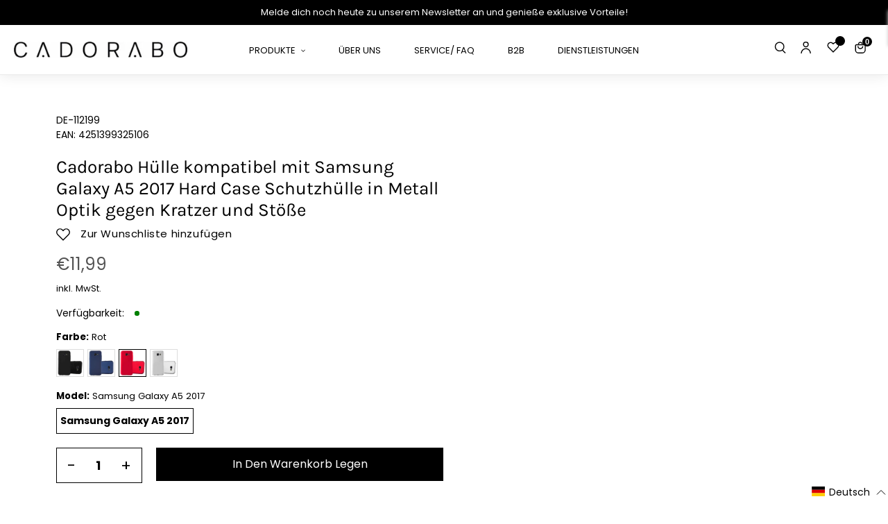

--- FILE ---
content_type: application/javascript; charset=utf-8
request_url: https://cs.iubenda.com/cookie-solution/confs/js/85045105.js
body_size: -135
content:
_iub.csRC = { consApiKey: 'OYkSeV2aR17H9MZXprs3UMV2i7qusyKh', brand: 'Complianz', publicId: 'e38672cf-a6e4-4166-ac34-5db06549ac23', floatingGroup: false };
_iub.csEnabled = true;
_iub.csPurposes = [1,3,4];
_iub.cpUpd = 1765897034;
_iub.csFeatures = {"geolocation_setting":true,"cookie_solution_white_labeling":1,"rejection_recovery":false,"full_customization":true,"multiple_languages":true,"mobile_app_integration":false};
_iub.csT = null;
_iub.googleConsentModeV2 = true;
_iub.totalNumberOfProviders = 9;
